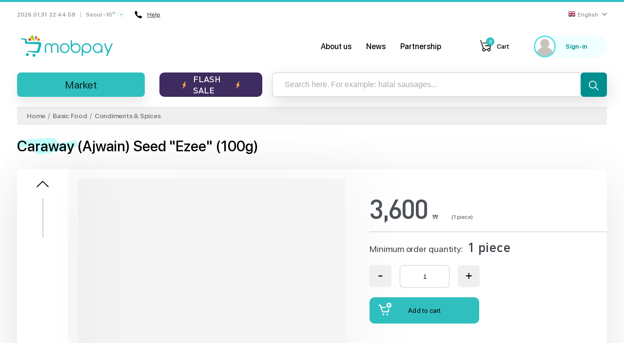

--- FILE ---
content_type: text/html; charset=UTF-8
request_url: https://mobpay.co.kr/products/biji-jintan-ezee-100g-MjA3OTUyNw?lang=id
body_size: 3924
content:
<!DOCTYPE html>
<html lang="en">
<head>
    <meta charset="UTF-8">
    <meta http-equiv="X-UA-Compatible" content="IE=edge">
    <meta name="viewport" content="width=device-width, initial-scale=1">
        <title>Caraway (Ajwain) Seed "Ezee" (100g)</title>

    <meta data-rh="true" property="article:published_time"
          content="1769899492">
    <meta data-rh="true" property="og:description" content="Ezee caraway seed. Caraway is a versatile culinary herb that is commonly used in breads &ndash; particularly rye bread, and al"/>
    <meta name="description" content="Ezee caraway seed. Caraway is a versatile culinary herb that is commonly used in breads – particularly rye bread, and al">
    <meta name="keywords" content="halal mart korea, halal market korea, halal store korea, halal meat korea, online halal store korea, halal cosmetics korea, halal mart in korea, halal market in korea, halal chicken korea, halal store in korea, halal korea, halal sausages korea, halal food korea, halal sausages in korea, halal food in korea, halal food korea, mobpay, mobpay in korea, mobpay korea, halal mobpay">
    <meta type="image/jpeg" name="link" href="https://images.bozoraka.com/image/6601eed51c844e9dbf988f2db07a9850/image" rel="image_src">
    <meta name="author" content="mobpay.co.kr">

    <meta property="og:type" content="website"/>
    <meta property="og:site_name" content="MOBPAY"/>
    <meta property="og:title" content="Caraway (Ajwain) Seed &quot;Ezee&quot; (100g)"/>
    <meta property="og:description" content="Ezee caraway seed. Caraway is a versatile culinary herb that is commonly used in breads &ndash; particularly rye bread, and al"/>
    <meta property="og:image" content="https://images.bozoraka.com/image/6601eed51c844e9dbf988f2db07a9850/image" data-rh="true"/>
    <meta property="og:image:secure_url" content="https://images.bozoraka.com/image/6601eed51c844e9dbf988f2db07a9850/image"/>
    <meta property="og:url" content="https://mobpay.co.kr/products/1031"/>

            <meta property="product:brand" content="MOBPAY">
        <meta property="product:availability" content="in stock">
        <meta property="product:condition" content="new">
        <meta property="product:price:amount" content="3600">
        <meta property="product:price:currency" content="KRW">
        <meta property="product:retailer_item_id" content="1031">
        <meta property="product:category" content="Basic Food">
    
    <meta name="twitter:card" content="summary"/>
    <meta property="twitter:title" content="Caraway (Ajwain) Seed &quot;Ezee&quot; (100g)">
    <meta property="twitter:url" content="https://mobpay.co.kr/products/biji-jintan-ezee-100g-MjA3OTUyNw?lang=id">
    <meta property="twitter:description" content="Ezee caraway seed. Caraway is a versatile culinary herb that is commonly used in breads &ndash; particularly rye bread, and al">
    <meta property="twitter:image" content="https://images.bozoraka.com/image/6601eed51c844e9dbf988f2db07a9850/image">

    <link rel="apple-touch-icon-precomposed" sizes="57x57" href="/apple-icon-57x57.png"/>
    <link rel="apple-touch-icon-precomposed" sizes="114x114" href="/apple-icon-114x114.png"/>
    <link rel="apple-touch-icon-precomposed" sizes="72x72" href="/apple-icon-72x72.png"/>
    <link rel="apple-touch-icon-precomposed" sizes="144x144" href="/apple-icon-144x144.png"/>
    <link rel="apple-touch-icon-precomposed" sizes="60x60" href="/apple-icon-60x60.png"/>
    <link rel="apple-touch-icon-precomposed" sizes="120x120" href="/apple-icon-120x120.png"/>
    <link rel="apple-touch-icon-precomposed" sizes="76x76" href="/apple-icon-76x76.png"/>
    <link rel="apple-touch-icon-precomposed" sizes="152x152" href="/apple-icon-152x152.png"/>
    <link rel="icon" type="image/png" href="/favicon-96x96.png" sizes="96x96"/>
    <link rel="icon" type="image/png" href="/favicon-32x32.png" sizes="32x32"/>
    <link rel="icon" type="image/png" href="/favicon-16x16.png" sizes="16x16"/>

    <meta name="application-name" content="MOBPAY"/>
    <meta name="msapplication-TileColor" content="#FFFFFF"/>
    <meta name="msapplication-TileImage" content="/ms-icon-144x144.png"/>
    <meta name="msapplication-square70x70logo" content="/ms-icon-70x70.png"/>
    <meta name="msapplication-square150x150logo" content="/ms-icon-150x150.png"/>
    <meta name="msapplication-wide310x150logo" content="/ms-icon-310x150.png"/>
    <meta name="msapplication-square310x310logo" content="/ms-icon-310x310.png"/>

    <meta name="devicedetect" content="desktop"/>
            <link href="/static/css/5.aaf87b73.chunk.css" rel="stylesheet">
        <link href="/static/css/main.7da324df.chunk.css" rel="stylesheet">
        <meta name="csrf-param" content="_csrf-frontend">
<meta name="csrf-token" content="IoLecDiWFqQ7u_ye4xzfep4EuV2QKaw-rsRQwQ8ov-d4-4c1V8lvyFrJva6xL64b1k7ME_RgmWfpvWDxTUf0lg==">
</head>
<body>
<div id="recaptcha-container"></div>


<div id="root"></div>
<script>
    let url = window.location.href.replace(window.location.origin, '');
    if (url.search('/#') === 0) {
        window.location.href = url.replace('/#', '');
    }
</script>
<script>!function(d){function e(e){for(var t,r,n=e[0],c=e[1],f=e[2],o=0,a=[];o<n.length;o++)r=n[o],s[r]&&a.push(s[r][0]),s[r]=0;for(t in c)Object.prototype.hasOwnProperty.call(c,t)&&(d[t]=c[t]);for(b&&b(e);a.length;)a.shift()();return i.push.apply(i,f||[]),u()}function u(){for(var e,t=0;t<i.length;t++){for(var r=i[t],n=!0,c=1;c<r.length;c++){var f=r[c];0!==s[f]&&(n=!1)}n&&(i.splice(t--,1),e=p(p.s=r[0]))}return e}var r={},l={4:0},s={4:0},i=[];function p(e){if(r[e])return r[e].exports;var t=r[e]={i:e,l:!1,exports:{}};return d[e].call(t.exports,t,t.exports,p),t.l=!0,t.exports}p.e=function(i){var e=[];l[i]?e.push(l[i]):0!==l[i]&&{0:1,7:1,19:1}[i]&&e.push(l[i]=new Promise(function(e,n){for(var t="static/css/"+({}[i]||i)+"."+{0:"17b58a5f",1:"31d6cfe0",2:"31d6cfe0",6:"31d6cfe0",7:"1e20a584",8:"31d6cfe0",9:"31d6cfe0",10:"31d6cfe0",11:"31d6cfe0",12:"31d6cfe0",13:"31d6cfe0",14:"31d6cfe0",15:"31d6cfe0",16:"31d6cfe0",17:"31d6cfe0",18:"31d6cfe0",19:"1e20a584",20:"31d6cfe0",21:"31d6cfe0",22:"31d6cfe0",23:"31d6cfe0",24:"31d6cfe0",25:"31d6cfe0",26:"31d6cfe0",27:"31d6cfe0",28:"31d6cfe0",29:"31d6cfe0",30:"31d6cfe0",31:"31d6cfe0",32:"31d6cfe0"}[i]+".chunk.css",c=p.p+t,r=document.getElementsByTagName("link"),f=0;f<r.length;f++){var o=(d=r[f]).getAttribute("data-href")||d.getAttribute("href");if("stylesheet"===d.rel&&(o===t||o===c))return e()}var a=document.getElementsByTagName("style");for(f=0;f<a.length;f++){var d;if((o=(d=a[f]).getAttribute("data-href"))===t||o===c)return e()}var u=document.createElement("link");u.rel="stylesheet",u.type="text/css",u.onload=e,u.onerror=function(e){var t=e&&e.target&&e.target.src||c,r=new Error("Loading CSS chunk "+i+" failed.\n("+t+")");r.request=t,delete l[i],u.parentNode.removeChild(u),n(r)},u.href=c,document.getElementsByTagName("head")[0].appendChild(u)}).then(function(){l[i]=0}));var r=s[i];if(0!==r)if(r)e.push(r[2]);else{var t=new Promise(function(e,t){r=s[i]=[e,t]});e.push(r[2]=t);var n,f=document.createElement("script");f.charset="utf-8",f.timeout=120,p.nc&&f.setAttribute("nonce",p.nc),f.src=p.p+"static/js/"+({}[i]||i)+"."+{0:"234788c0",1:"5b0f6305",2:"ff9b8be9",6:"15f5aa47",7:"8f30e66b",8:"0c06db54",9:"c75ee077",10:"e3c3c538",11:"384ed6c1",12:"bdf5f0f3",13:"fc520996",14:"030269b5",15:"2a73ddbc",16:"d633f4b5",17:"206012c8",18:"058a5800",19:"19cb1eaf",20:"5edcb862",21:"7fbba14a",22:"0d89b163",23:"9025d36e",24:"560b91fa",25:"26e1c774",26:"c7bd1c3d",27:"2334d844",28:"e0e8a22c",29:"3edde3bf",30:"ae849af7",31:"30ff5bf9",32:"a40a04df"}[i]+".chunk.js",n=function(e){f.onerror=f.onload=null,clearTimeout(o);var t=s[i];if(0!==t){if(t){var r=e&&("load"===e.type?"missing":e.type),n=e&&e.target&&e.target.src,c=new Error("Loading chunk "+i+" failed.\n("+r+": "+n+")");c.type=r,c.request=n,t[1](c)}s[i]=void 0}};var o=setTimeout(function(){n({type:"timeout",target:f})},12e4);f.onerror=f.onload=n,document.head.appendChild(f)}return Promise.all(e)},p.m=d,p.c=r,p.d=function(e,t,r){p.o(e,t)||Object.defineProperty(e,t,{enumerable:!0,get:r})},p.r=function(e){"undefined"!=typeof Symbol&&Symbol.toStringTag&&Object.defineProperty(e,Symbol.toStringTag,{value:"Module"}),Object.defineProperty(e,"__esModule",{value:!0})},p.t=function(t,e){if(1&e&&(t=p(t)),8&e)return t;if(4&e&&"object"==typeof t&&t&&t.__esModule)return t;var r=Object.create(null);if(p.r(r),Object.defineProperty(r,"default",{enumerable:!0,value:t}),2&e&&"string"!=typeof t)for(var n in t)p.d(r,n,function(e){return t[e]}.bind(null,n));return r},p.n=function(e){var t=e&&e.__esModule?function(){return e.default}:function(){return e};return p.d(t,"a",t),t},p.o=function(e,t){return Object.prototype.hasOwnProperty.call(e,t)},p.p="/",p.oe=function(e){throw console.error(e),e};var t=window.webpackJsonp=window.webpackJsonp||[],n=t.push.bind(t);t.push=e,t=t.slice();for(var c=0;c<t.length;c++)e(t[c]);var b=n;u()}([])</script><script src="/static/js/5.5f0a10cc.chunk.js"></script><script src="/static/js/main.21c56638.chunk.js"></script>
<!-- Google Analytics -->
<script>
    (function(b,o,i,l,e,r){b.GoogleAnalyticsObject=l;b[l]||(b[l]=
        function(){(b[l].q=b[l].q||[]).push(arguments)});b[l].l=+new Date;
        e=o.createElement(i);r=o.getElementsByTagName(i)[0];
        e.src='//www.google-analytics.com/analytics.js';
        r.parentNode.insertBefore(e,r)}(window,document,'script','ga'));
    ga('create','UA-145344449-1');ga('send','pageview');
</script>
<!-- End Google Analytics -->
<!-- Facebook Pixel -->
<script>
    !function(f,b,e,v,n,t,s)
    {if(f.fbq)return;n=f.fbq=function(){n.callMethod?
        n.callMethod.apply(n,arguments):n.queue.push(arguments)};
        if(!f._fbq)f._fbq=n;n.push=n;n.loaded=!0;n.version='2.0';
        n.queue=[];t=b.createElement(e);t.async=!0;
        t.src=v;s=b.getElementsByTagName(e)[0];
        s.parentNode.insertBefore(t,s)}
    (window,document,'script', 'https://connect.facebook.net/en_US/fbevents.js');
    fbq('init', '1177131132466352');
    fbq('track', 'PageView');
</script>
<noscript>
    <img height="1" width="1" src="https://www.facebook.com/tr?id=1177131132466352&ev=PageView&noscript=1"/>
</noscript>
<!-- End Facebook Pixel -->
</body>
</html>


--- FILE ---
content_type: image/svg+xml
request_url: https://mobpay.co.kr/static/media/vk.548eba90.svg
body_size: 1990
content:
<?xml version="1.0" encoding="iso-8859-1"?>
<!-- Generator: Adobe Illustrator 19.0.0, SVG Export Plug-In . SVG Version: 6.00 Build 0)  -->
<svg version="1.1" id="Layer_1" xmlns="http://www.w3.org/2000/svg" xmlns:xlink="http://www.w3.org/1999/xlink" x="0px" y="0px"
	 viewBox="0 0 512 512" style="enable-background:new 0 0 512 512;" xml:space="preserve">
<path style="fill:#436EAB;" d="M440.649,295.361c16.984,16.582,34.909,32.182,50.142,50.436
	c6.729,8.112,13.099,16.482,17.973,25.896c6.906,13.382,0.651,28.108-11.348,28.907l-74.59-0.034
	c-19.238,1.596-34.585-6.148-47.489-19.302c-10.327-10.519-19.891-21.714-29.821-32.588c-4.071-4.444-8.332-8.626-13.422-11.932
	c-10.182-6.609-19.021-4.586-24.84,6.034c-5.926,10.802-7.271,22.762-7.853,34.8c-0.799,17.564-6.108,22.182-23.751,22.986
	c-37.705,1.778-73.489-3.926-106.732-22.947c-29.308-16.768-52.034-40.441-71.816-67.24
	C58.589,258.194,29.094,200.852,2.586,141.904c-5.967-13.281-1.603-20.41,13.051-20.663c24.333-0.473,48.663-0.439,73.025-0.034
	c9.89,0.145,16.437,5.817,20.256,15.16c13.165,32.371,29.274,63.169,49.494,91.716c5.385,7.6,10.876,15.201,18.694,20.55
	c8.65,5.923,15.236,3.96,19.305-5.676c2.582-6.11,3.713-12.691,4.295-19.234c1.928-22.513,2.182-44.988-1.199-67.422
	c-2.076-14.001-9.962-23.065-23.933-25.714c-7.129-1.351-6.068-4.004-2.616-8.073c5.995-7.018,11.634-11.387,22.875-11.387h84.298
	c13.271,2.619,16.218,8.581,18.035,21.934l0.072,93.637c-0.145,5.169,2.582,20.51,11.893,23.931
	c7.452,2.436,12.364-3.526,16.836-8.251c20.183-21.421,34.588-46.737,47.457-72.951c5.711-11.527,10.622-23.497,15.381-35.458
	c3.526-8.875,9.059-13.242,19.056-13.049l81.132,0.072c2.406,0,4.84,0.035,7.17,0.434c13.671,2.33,17.418,8.211,13.195,21.561
	c-6.653,20.945-19.598,38.4-32.255,55.935c-13.53,18.721-28.001,36.802-41.418,55.634
	C424.357,271.756,425.336,280.424,440.649,295.361L440.649,295.361z"/>
<g>
</g>
<g>
</g>
<g>
</g>
<g>
</g>
<g>
</g>
<g>
</g>
<g>
</g>
<g>
</g>
<g>
</g>
<g>
</g>
<g>
</g>
<g>
</g>
<g>
</g>
<g>
</g>
<g>
</g>
</svg>
